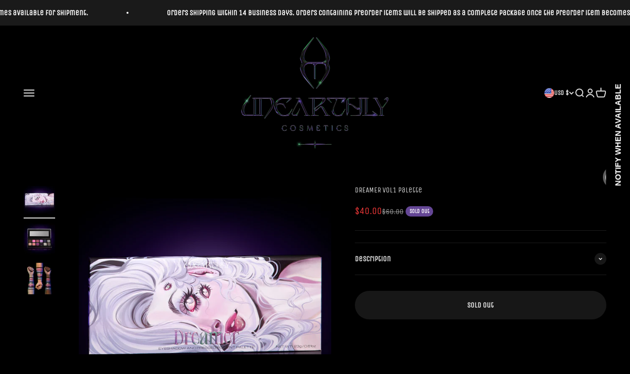

--- FILE ---
content_type: text/html; charset=utf-8
request_url: https://www.google.com/recaptcha/api2/aframe
body_size: 265
content:
<!DOCTYPE HTML><html><head><meta http-equiv="content-type" content="text/html; charset=UTF-8"></head><body><script nonce="SHJc7Zyuzv_U-gyayFgtcQ">/** Anti-fraud and anti-abuse applications only. See google.com/recaptcha */ try{var clients={'sodar':'https://pagead2.googlesyndication.com/pagead/sodar?'};window.addEventListener("message",function(a){try{if(a.source===window.parent){var b=JSON.parse(a.data);var c=clients[b['id']];if(c){var d=document.createElement('img');d.src=c+b['params']+'&rc='+(localStorage.getItem("rc::a")?sessionStorage.getItem("rc::b"):"");window.document.body.appendChild(d);sessionStorage.setItem("rc::e",parseInt(sessionStorage.getItem("rc::e")||0)+1);localStorage.setItem("rc::h",'1768988795169');}}}catch(b){}});window.parent.postMessage("_grecaptcha_ready", "*");}catch(b){}</script></body></html>